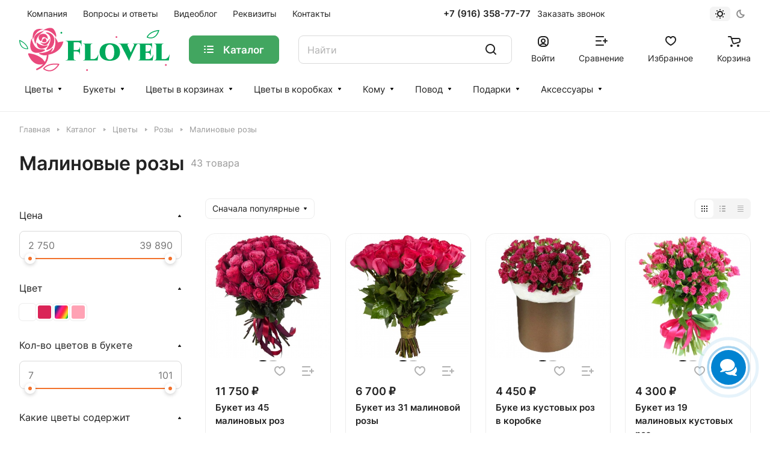

--- FILE ---
content_type: text/css
request_url: http://flovel.ru/bitrix/css/arturgolubev.chatpanel/style.min.css?17410219948507
body_size: 1975
content:
.ag_chatpanel_shadow{position:fixed;top:0;left:0;width:100%;height:100%;background:rgba(0,0,0,.15);background-color:rgba(0,0,0,.15);z-index:99998;display:none;opacity:0}.ag_chatpanel_wrap{position:fixed;width:58px;height:58px;z-index:99999;bottom:40px;box-sizing:border-box;display:none}.ag_chatpanel_wrap *{box-sizing:border-box}.ag_chatpanel_wrap.desctop_position_right{right:40px}.ag_chatpanel_wrap.desctop_position_left{left:40px}.ag_chatpanel_wrap.desctop_position_center{right:0;left:0;margin:0 auto}.ag_chatpanel_main{position:relative;width:inherit;height:inherit;border-radius:50%}.ag_chatpanel_main_item{width:inherit;height:inherit;cursor:pointer;border-radius:50%;background:url(/bitrix/images/arturgolubev.chatpanel/chat.svg) center center no-repeat #0083d1;border-color:#a0d0ee;background-size:28px auto;position:relative;z-index:2;-webkit-transition:background-color .4s linear;-moz-transition:background-color .4s linear;-o-transition:background-color .4s linear;transition:background-color .4s linear}.ag_chatpanel_main_item:hover{background-size:30px auto}.ag_chatpanel_main_one_item{width:inherit;height:inherit;cursor:pointer;border-radius:50%;position:relative;z-index:2;display:block;-webkit-transition:background-color .4s linear;-moz-transition:background-color .4s linear;-o-transition:background-color .4s linear;transition:background-color .4s linear}.panel_showed{background-image:url(/bitrix/images/arturgolubev.chatpanel/close.svg);background-color:#acacac}.ag_chatpanel_panel{z-index:1;position:absolute;bottom:18px;right:4px;overflow:hidden;height:0;width:250px;width:400px;padding:2px 2px 0;-webkit-transition:all .4s linear;-moz-transition:all .4s linear;-o-transition:all .4s linear;transition:all .4s linear}.ag_chatpanel_panel_item{float:right;clear:both;margin-bottom:5px;position:relative}.ag_chatpanel_panel_item_hint{position:absolute;right:65px;white-space:nowrap;padding:4px 8px;font-size:14px;border-radius:3px;transform:translateX(0%) translateY(-50%);top:50%;background:#292929;color:#fff;opacity:0;transition:all .1s linear}.ag_chatpanel_panel_item_hint::after{content:'';position:absolute;width:0;height:0;border:solid transparent;border-left-color:transparent;border-width:14px;top:50%;right:-26px;transform:translateY(-50%);border-left-color:#292929}.ag_chatpanel_panel_item:hover .ag_chatpanel_panel_item_hint{opacity:.95}.ag_chatpanel_panel_item_link_icon{width:46px;height:46px;display:block;background-repeat:no-repeat;background-size:24px auto;background-position:center;background-color:#29AEE3;border-radius:50%}.ag_chatpanel_panel_item_link_icon:hover{background-size:26px auto}.ag_chatpanel_main_one_item .ag_chatpanel_panel_item_link{width:inherit;height:inherit;display:inline-block;position:relative;z-index:2}.ag_chatpanel_main_one_item .ag_chatpanel_panel_item_link_icon{width:inherit;height:inherit;background-size:32px auto}.ag_chatpanel_link_icon_phone{background-image:url(/bitrix/images/arturgolubev.chatpanel/iphone.svg);background-color:#0083d1}.ag_chatpanel_link_icon_email{background-image:url(/bitrix/images/arturgolubev.chatpanel/email.svg);background-color:#0083d1}.ag_chatpanel_link_icon_whatsapp{background-image:url(/bitrix/images/arturgolubev.chatpanel/whatsapp.svg);background-color:#1fc14b}.ag_chatpanel_link_icon_viber{background-image:url(/bitrix/images/arturgolubev.chatpanel/viber.svg);background-color:#6f3faa}.ag_chatpanel_link_icon_tg{background-image:url(/bitrix/images/arturgolubev.chatpanel/telegram.svg);background-color:#00aef0}.ag_chatpanel_link_icon_instagram{background-image:url(/bitrix/images/arturgolubev.chatpanel/instagram.svg);background-color:transparent}.ag_chatpanel_link_icon_vk{background-image:url(/bitrix/images/arturgolubev.chatpanel/vk.svg);background-color:#497bab}.ag_chatpanel_link_icon_fb{background-image:url(/bitrix/images/arturgolubev.chatpanel/facebook.svg);background-color:#23599b}.ag_chatpanel_link_icon_ok{background-image:url(/bitrix/images/arturgolubev.chatpanel/ok.svg);background-color:#ee8208}.ag_chatpanel_link_icon_sk{background-image:url(/bitrix/images/arturgolubev.chatpanel/skype.svg);background-color:#03a9f4}.ag_chatpanel_link_icon_tt{background-image:url(/bitrix/images/arturgolubev.chatpanel/tiktok.svg);background-color:#1a0415}.ag_chatpanel_panel_item_link_bg{display:block;border-radius:50%;width:inherit;height:inherit}.ag_chatpanel_panel_item_link_bg_user_instagram{background:#f09433;background:-moz-linear-gradient(45deg,#f09433 0%,#e6683c 25%,#dc2743 50%,#cc2366 75%,#bc1888 100%);background:-webkit-linear-gradient(45deg,#f09433 0%,#e6683c 25%,#dc2743 50%,#cc2366 75%,#bc1888 100%);background:linear-gradient(45deg,#f09433 0%,#e6683c 25%,#dc2743 50%,#cc2366 75%,#bc1888 100%);filter:progid:DXImageTransform.Microsoft.gradient(startColorstr='#f09433',endColorstr='#bc1888',GradientType=1)}.ag_chatpanel_call{background:#fff;border:2px solid #0083d1;position:absolute;min-height:100%;width:280px;border-radius:4px;z-index:5;padding:8px 12px;display:none;opacity:0}.ag_chatpanel_call:after{content:"";border:10px solid transparent;width:0;position:absolute;top:50%;margin-top:-10px}.ag_chatpanel_call_cross{position:absolute;right:8px;top:8px;width:16px;height:16px;opacity:.3;cursor:pointer}.ag_chatpanel_call_cross:hover{opacity:.6}.ag_chatpanel_call_cross:before,.ag_chatpanel_call_cross:after{position:absolute;left:7px;content:' ';height:14px;width:2px;background-color:#333}.ag_chatpanel_call_cross:before{transform:rotate(45deg)}.ag_chatpanel_call_cross:after{transform:rotate(-45deg)}.ag_chatpanel_call_block{display:flex;flex-direction:row;justify-content:center;align-items:center}.ag_chatpanel_call_image{width:70px;margin-right:10px}.ag_chatpanel_call_image img{max-width:100%;max-height:100%}.ag_chatpanel_call_info{padding:4px 0}.ag_chatpanel_call_info_title{color:#373737;font-weight:700;font-size:16px;line-height:16px;margin-bottom:4px}.ag_chatpanel_call_info_text{color:#373737;font-size:13px;line-height:16px}.pulseanim::before,.pulseanim::after{content:'';position:absolute;border:5px solid #a0d0ee;border-color:inherit;left:-20px;right:-20px;top:-20px;bottom:-20px;border-radius:50%;opacity:1;z-index:0;-webkit-animation:pulseanim 3s linear infinite;animation:pulseanim 3s linear infinite}.pulseanim::after{animation-delay:1.5s}@keyframes pulseanim{0%{transform:scale(0.7);opacity:1}50%{transform:scale(1);opacity:.3}100%{transform:scale(1.3);opacity:0}}.stoppulseanim.pulseanim:before,.stoppulseanim.pulseanim:after{animation-play-state:paused;border-color:transparent;display:none}@media screen and (min-width: 769px){.desctop_position_right .ag_chatpanel_call{right:90px}.desctop_position_right .ag_chatpanel_call:after{border-left-color:inherit;right:-20px}.desctop_position_left .ag_chatpanel_call{left:90px}.desctop_position_left .ag_chatpanel_call:after{border-right-color:inherit;left:-20px}.desctop_position_center .ag_chatpanel_call{top:-110px!important;margin-left:-111px}.desctop_position_center .ag_chatpanel_call:after{border-top-color:inherit;bottom:-20px;top:auto;left:50%;margin-left:-10px}.desctop_position_left .ag_chatpanel_panel{right:auto;left:4px}.desctop_position_left .ag_chatpanel_panel_item{float:left}.desctop_position_left .ag_chatpanel_panel_item_hint{right:auto;left:65px}.desctop_position_left .ag_chatpanel_panel_item_hint::after{right:auto;left:-26px;border-left-color:transparent;border-right-color:#292929}.ag_chatpanel_link_only_sm{display:none!important}}@media screen and (max-width: 768px){.ag_chatpanel_wrap.mobile_position_right{right:40px;left:auto}.ag_chatpanel_wrap.mobile_position_left{left:40px;right:auto}.ag_chatpanel_wrap.mobile_position_center{right:0;left:0;margin:0 auto}.ag_chatpanel_call{top:-110px!important}.ag_chatpanel_call:after{border-top-color:inherit;top:auto;bottom:-20px}.mobile_position_right .ag_chatpanel_call{right:-15px}.mobile_position_right .ag_chatpanel_call:after{right:30px}.mobile_position_left .ag_chatpanel_call{left:-15px}.mobile_position_left .ag_chatpanel_call:after{left:30px}.mobile_position_center .ag_chatpanel_call{margin-left:-111px}.mobile_position_center .ag_chatpanel_call:after{left:50%;margin-left:-10px}.ag_chatpanel_link_only_pc{display:none!important}.ag_chatpanel_panel{width:52px}}@media screen and (min-width: 992px){.ag_hide_on_desctop{display:none!important}}@media screen and (max-width: 991px) and (min-width: 769px){.ag_hide_on_tablet{display:none!important}}@media screen and (max-width: 768px){.ag_hide_on_mobile{display:none!important}}